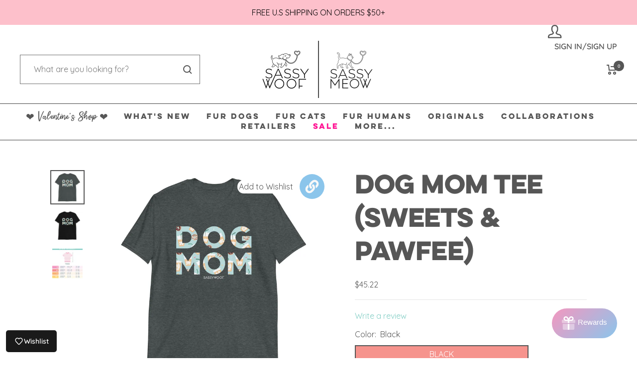

--- FILE ---
content_type: text/html; charset=utf-8
request_url: https://www.sassywoof.com/en-ca/tools/tabarnapp-ad/v1_1/default,ruleIds/smart_cart_liquid.ejs?CAD12345905&tabarnapp
body_size: -501
content:

{
"isStaffMember":false,
"now": "2026-01-29 10:53",
"prod_extra":{"0":{}
},
"prod_col": {"0":[]
  },"has_carthook":false,"currency":"USD","money_format":"${{amount}}","money_with_currency_format":"${{amount}} CAD","cbt":"default,ruleIds"
}


--- FILE ---
content_type: text/javascript; charset=utf-8
request_url: https://www.sassywoof.com/en-ca/products/dog-mom-tee-sweets-pawfee.js
body_size: 1952
content:
{"id":6754272018487,"title":"Dog Mom Tee (Sweets \u0026 Pawfee)","handle":"dog-mom-tee-sweets-pawfee","description":"Match with your pup in our pawfect dog mom shirts! These shirts are comfortable and lightweight for all day wear.\u003cbr\u003e \u003cbr\u003e \u003cstrong\u003eDESCRIPTION:\u003c\/strong\u003e\u003cbr\u003e \u003cbr\u003e - Comfortable and lightweight t-shirt\u003cbr\u003e \u003cbr\u003e - Unisex style\u003cbr\u003e \u003cbr\u003e - Printed with eco-friendly water-based ink\u003cbr\u003e \u003cbr\u003e - For best possible fit, we recommend taking a shirt that you own and measuring it to compare against the size chart measurements\u003cbr\u003e \u003cbr\u003e \u003cstrong\u003eMATERIAL:\u003c\/strong\u003e\u003cbr\u003e \u003cbr\u003e - Fabric is 100% ring-spun cotton\u003cbr\u003e \u003cbr\u003e - Fabric is pre-shrunk\u003cbr\u003e \u003cbr\u003e \u003cstrong\u003eSHIPPING:\u003c\/strong\u003e\u003cbr\u003e \u003cbr\u003e Since this is a made to order item, it can take up to 2-3 weeks to ship, but can often arrive sooner.\u003cbr\u003e \u003cbr\u003e \u003cstrong\u003eALL T-SHIRT ORDERS ARE FINAL AND NOT REFUNDABLE.\u003c\/strong\u003e","published_at":"2023-02-02T10:49:17-05:00","created_at":"2022-12-29T13:01:12-05:00","vendor":"Sassy Woof","type":"Shirts \u0026 Tops","tags":["Kroger","PetSmartDSV"],"price":4522,"price_min":4522,"price_max":4522,"available":true,"price_varies":false,"compare_at_price":null,"compare_at_price_min":0,"compare_at_price_max":0,"compare_at_price_varies":false,"variants":[{"id":40061314596919,"title":"Black \/ Small","option1":"Black","option2":"Small","option3":null,"sku":"7827976_474","requires_shipping":true,"taxable":true,"featured_image":{"id":29915835596855,"product_id":6754272018487,"position":2,"created_at":"2022-12-29T13:01:20-05:00","updated_at":"2025-05-02T11:23:05-04:00","alt":"The Dog Mom Tee (Sweets \u0026 Pawfee) by Sassy Woof is a black shirt with bold light blue \"DOG MOM\" lettering filled with playful dog designs, and the Sassy Woof logo below. Perfect for pairing with matching dog shirts.","width":2000,"height":2000,"src":"https:\/\/cdn.shopify.com\/s\/files\/1\/0067\/5849\/8369\/products\/unisex-basic-softstyle-t-shirt-black-front-63add5e02b926.jpg?v=1746199385","variant_ids":[40061314596919,40061314629687,40061314662455,40061314695223,40061314727991,40061314760759]},"available":true,"name":"Dog Mom Tee (Sweets \u0026 Pawfee) - Black \/ Small","public_title":"Black \/ Small","options":["Black","Small"],"price":4522,"weight":128,"compare_at_price":null,"inventory_management":"shopify","barcode":null,"featured_media":{"alt":"The Dog Mom Tee (Sweets \u0026 Pawfee) by Sassy Woof is a black shirt with bold light blue \"DOG MOM\" lettering filled with playful dog designs, and the Sassy Woof logo below. Perfect for pairing with matching dog shirts.","id":22217665052727,"position":2,"preview_image":{"aspect_ratio":1.0,"height":2000,"width":2000,"src":"https:\/\/cdn.shopify.com\/s\/files\/1\/0067\/5849\/8369\/products\/unisex-basic-softstyle-t-shirt-black-front-63add5e02b926.jpg?v=1746199385"}},"quantity_rule":{"min":1,"max":null,"increment":1},"quantity_price_breaks":[],"requires_selling_plan":false,"selling_plan_allocations":[]},{"id":40061314629687,"title":"Black \/ Medium","option1":"Black","option2":"Medium","option3":null,"sku":"7827976_505","requires_shipping":true,"taxable":true,"featured_image":{"id":29915835596855,"product_id":6754272018487,"position":2,"created_at":"2022-12-29T13:01:20-05:00","updated_at":"2025-05-02T11:23:05-04:00","alt":"The Dog Mom Tee (Sweets \u0026 Pawfee) by Sassy Woof is a black shirt with bold light blue \"DOG MOM\" lettering filled with playful dog designs, and the Sassy Woof logo below. Perfect for pairing with matching dog shirts.","width":2000,"height":2000,"src":"https:\/\/cdn.shopify.com\/s\/files\/1\/0067\/5849\/8369\/products\/unisex-basic-softstyle-t-shirt-black-front-63add5e02b926.jpg?v=1746199385","variant_ids":[40061314596919,40061314629687,40061314662455,40061314695223,40061314727991,40061314760759]},"available":true,"name":"Dog Mom Tee (Sweets \u0026 Pawfee) - Black \/ Medium","public_title":"Black \/ Medium","options":["Black","Medium"],"price":4522,"weight":142,"compare_at_price":null,"inventory_management":"shopify","barcode":null,"featured_media":{"alt":"The Dog Mom Tee (Sweets \u0026 Pawfee) by Sassy Woof is a black shirt with bold light blue \"DOG MOM\" lettering filled with playful dog designs, and the Sassy Woof logo below. Perfect for pairing with matching dog shirts.","id":22217665052727,"position":2,"preview_image":{"aspect_ratio":1.0,"height":2000,"width":2000,"src":"https:\/\/cdn.shopify.com\/s\/files\/1\/0067\/5849\/8369\/products\/unisex-basic-softstyle-t-shirt-black-front-63add5e02b926.jpg?v=1746199385"}},"quantity_rule":{"min":1,"max":null,"increment":1},"quantity_price_breaks":[],"requires_selling_plan":false,"selling_plan_allocations":[]},{"id":40061314662455,"title":"Black \/ Large","option1":"Black","option2":"Large","option3":null,"sku":"7827976_536","requires_shipping":true,"taxable":true,"featured_image":{"id":29915835596855,"product_id":6754272018487,"position":2,"created_at":"2022-12-29T13:01:20-05:00","updated_at":"2025-05-02T11:23:05-04:00","alt":"The Dog Mom Tee (Sweets \u0026 Pawfee) by Sassy Woof is a black shirt with bold light blue \"DOG MOM\" lettering filled with playful dog designs, and the Sassy Woof logo below. Perfect for pairing with matching dog shirts.","width":2000,"height":2000,"src":"https:\/\/cdn.shopify.com\/s\/files\/1\/0067\/5849\/8369\/products\/unisex-basic-softstyle-t-shirt-black-front-63add5e02b926.jpg?v=1746199385","variant_ids":[40061314596919,40061314629687,40061314662455,40061314695223,40061314727991,40061314760759]},"available":true,"name":"Dog Mom Tee (Sweets \u0026 Pawfee) - Black \/ Large","public_title":"Black \/ Large","options":["Black","Large"],"price":4522,"weight":167,"compare_at_price":null,"inventory_management":"shopify","barcode":null,"featured_media":{"alt":"The Dog Mom Tee (Sweets \u0026 Pawfee) by Sassy Woof is a black shirt with bold light blue \"DOG MOM\" lettering filled with playful dog designs, and the Sassy Woof logo below. Perfect for pairing with matching dog shirts.","id":22217665052727,"position":2,"preview_image":{"aspect_ratio":1.0,"height":2000,"width":2000,"src":"https:\/\/cdn.shopify.com\/s\/files\/1\/0067\/5849\/8369\/products\/unisex-basic-softstyle-t-shirt-black-front-63add5e02b926.jpg?v=1746199385"}},"quantity_rule":{"min":1,"max":null,"increment":1},"quantity_price_breaks":[],"requires_selling_plan":false,"selling_plan_allocations":[]},{"id":40061314695223,"title":"Black \/ XLarge","option1":"Black","option2":"XLarge","option3":null,"sku":"7827976_567","requires_shipping":true,"taxable":true,"featured_image":{"id":29915835596855,"product_id":6754272018487,"position":2,"created_at":"2022-12-29T13:01:20-05:00","updated_at":"2025-05-02T11:23:05-04:00","alt":"The Dog Mom Tee (Sweets \u0026 Pawfee) by Sassy Woof is a black shirt with bold light blue \"DOG MOM\" lettering filled with playful dog designs, and the Sassy Woof logo below. Perfect for pairing with matching dog shirts.","width":2000,"height":2000,"src":"https:\/\/cdn.shopify.com\/s\/files\/1\/0067\/5849\/8369\/products\/unisex-basic-softstyle-t-shirt-black-front-63add5e02b926.jpg?v=1746199385","variant_ids":[40061314596919,40061314629687,40061314662455,40061314695223,40061314727991,40061314760759]},"available":true,"name":"Dog Mom Tee (Sweets \u0026 Pawfee) - Black \/ XLarge","public_title":"Black \/ XLarge","options":["Black","XLarge"],"price":4522,"weight":170,"compare_at_price":null,"inventory_management":"shopify","barcode":null,"featured_media":{"alt":"The Dog Mom Tee (Sweets \u0026 Pawfee) by Sassy Woof is a black shirt with bold light blue \"DOG MOM\" lettering filled with playful dog designs, and the Sassy Woof logo below. Perfect for pairing with matching dog shirts.","id":22217665052727,"position":2,"preview_image":{"aspect_ratio":1.0,"height":2000,"width":2000,"src":"https:\/\/cdn.shopify.com\/s\/files\/1\/0067\/5849\/8369\/products\/unisex-basic-softstyle-t-shirt-black-front-63add5e02b926.jpg?v=1746199385"}},"quantity_rule":{"min":1,"max":null,"increment":1},"quantity_price_breaks":[],"requires_selling_plan":false,"selling_plan_allocations":[]},{"id":40061314727991,"title":"Black \/ 2XL","option1":"Black","option2":"2XL","option3":null,"sku":"7827976_598","requires_shipping":true,"taxable":true,"featured_image":{"id":29915835596855,"product_id":6754272018487,"position":2,"created_at":"2022-12-29T13:01:20-05:00","updated_at":"2025-05-02T11:23:05-04:00","alt":"The Dog Mom Tee (Sweets \u0026 Pawfee) by Sassy Woof is a black shirt with bold light blue \"DOG MOM\" lettering filled with playful dog designs, and the Sassy Woof logo below. Perfect for pairing with matching dog shirts.","width":2000,"height":2000,"src":"https:\/\/cdn.shopify.com\/s\/files\/1\/0067\/5849\/8369\/products\/unisex-basic-softstyle-t-shirt-black-front-63add5e02b926.jpg?v=1746199385","variant_ids":[40061314596919,40061314629687,40061314662455,40061314695223,40061314727991,40061314760759]},"available":true,"name":"Dog Mom Tee (Sweets \u0026 Pawfee) - Black \/ 2XL","public_title":"Black \/ 2XL","options":["Black","2XL"],"price":4522,"weight":210,"compare_at_price":null,"inventory_management":"shopify","barcode":null,"featured_media":{"alt":"The Dog Mom Tee (Sweets \u0026 Pawfee) by Sassy Woof is a black shirt with bold light blue \"DOG MOM\" lettering filled with playful dog designs, and the Sassy Woof logo below. Perfect for pairing with matching dog shirts.","id":22217665052727,"position":2,"preview_image":{"aspect_ratio":1.0,"height":2000,"width":2000,"src":"https:\/\/cdn.shopify.com\/s\/files\/1\/0067\/5849\/8369\/products\/unisex-basic-softstyle-t-shirt-black-front-63add5e02b926.jpg?v=1746199385"}},"quantity_rule":{"min":1,"max":null,"increment":1},"quantity_price_breaks":[],"requires_selling_plan":false,"selling_plan_allocations":[]},{"id":40061314760759,"title":"Black \/ 3XL","option1":"Black","option2":"3XL","option3":null,"sku":"7827976_629","requires_shipping":true,"taxable":true,"featured_image":{"id":29915835596855,"product_id":6754272018487,"position":2,"created_at":"2022-12-29T13:01:20-05:00","updated_at":"2025-05-02T11:23:05-04:00","alt":"The Dog Mom Tee (Sweets \u0026 Pawfee) by Sassy Woof is a black shirt with bold light blue \"DOG MOM\" lettering filled with playful dog designs, and the Sassy Woof logo below. Perfect for pairing with matching dog shirts.","width":2000,"height":2000,"src":"https:\/\/cdn.shopify.com\/s\/files\/1\/0067\/5849\/8369\/products\/unisex-basic-softstyle-t-shirt-black-front-63add5e02b926.jpg?v=1746199385","variant_ids":[40061314596919,40061314629687,40061314662455,40061314695223,40061314727991,40061314760759]},"available":true,"name":"Dog Mom Tee (Sweets \u0026 Pawfee) - Black \/ 3XL","public_title":"Black \/ 3XL","options":["Black","3XL"],"price":4522,"weight":224,"compare_at_price":null,"inventory_management":"shopify","barcode":null,"featured_media":{"alt":"The Dog Mom Tee (Sweets \u0026 Pawfee) by Sassy Woof is a black shirt with bold light blue \"DOG MOM\" lettering filled with playful dog designs, and the Sassy Woof logo below. Perfect for pairing with matching dog shirts.","id":22217665052727,"position":2,"preview_image":{"aspect_ratio":1.0,"height":2000,"width":2000,"src":"https:\/\/cdn.shopify.com\/s\/files\/1\/0067\/5849\/8369\/products\/unisex-basic-softstyle-t-shirt-black-front-63add5e02b926.jpg?v=1746199385"}},"quantity_rule":{"min":1,"max":null,"increment":1},"quantity_price_breaks":[],"requires_selling_plan":false,"selling_plan_allocations":[]},{"id":40061314793527,"title":"Dark Heather \/ Small","option1":"Dark Heather","option2":"Small","option3":null,"sku":"7827976_483","requires_shipping":true,"taxable":true,"featured_image":{"id":29915835564087,"product_id":6754272018487,"position":1,"created_at":"2022-12-29T13:01:17-05:00","updated_at":"2025-05-02T11:23:05-04:00","alt":"The Dog Mom Tee (Sweets \u0026 Pawfee) by Sassy Woof is a dark gray comfy shirt with DOG MOM in bold, playful dog-patterned letters and \"SASSY WOOF\" printed below—ideal for dog moms who love fun, casual style.","width":2000,"height":2000,"src":"https:\/\/cdn.shopify.com\/s\/files\/1\/0067\/5849\/8369\/products\/unisex-basic-softstyle-t-shirt-dark-heather-front-63add5e029488.jpg?v=1746199385","variant_ids":[40061314793527,40061314826295,40061314859063,40061314891831,40061314924599,40061314957367]},"available":true,"name":"Dog Mom Tee (Sweets \u0026 Pawfee) - Dark Heather \/ Small","public_title":"Dark Heather \/ Small","options":["Dark Heather","Small"],"price":4522,"weight":128,"compare_at_price":null,"inventory_management":"shopify","barcode":null,"featured_media":{"alt":"The Dog Mom Tee (Sweets \u0026 Pawfee) by Sassy Woof is a dark gray comfy shirt with DOG MOM in bold, playful dog-patterned letters and \"SASSY WOOF\" printed below—ideal for dog moms who love fun, casual style.","id":22217664987191,"position":1,"preview_image":{"aspect_ratio":1.0,"height":2000,"width":2000,"src":"https:\/\/cdn.shopify.com\/s\/files\/1\/0067\/5849\/8369\/products\/unisex-basic-softstyle-t-shirt-dark-heather-front-63add5e029488.jpg?v=1746199385"}},"quantity_rule":{"min":1,"max":null,"increment":1},"quantity_price_breaks":[],"requires_selling_plan":false,"selling_plan_allocations":[]},{"id":40061314826295,"title":"Dark Heather \/ Medium","option1":"Dark Heather","option2":"Medium","option3":null,"sku":"7827976_514","requires_shipping":true,"taxable":true,"featured_image":{"id":29915835564087,"product_id":6754272018487,"position":1,"created_at":"2022-12-29T13:01:17-05:00","updated_at":"2025-05-02T11:23:05-04:00","alt":"The Dog Mom Tee (Sweets \u0026 Pawfee) by Sassy Woof is a dark gray comfy shirt with DOG MOM in bold, playful dog-patterned letters and \"SASSY WOOF\" printed below—ideal for dog moms who love fun, casual style.","width":2000,"height":2000,"src":"https:\/\/cdn.shopify.com\/s\/files\/1\/0067\/5849\/8369\/products\/unisex-basic-softstyle-t-shirt-dark-heather-front-63add5e029488.jpg?v=1746199385","variant_ids":[40061314793527,40061314826295,40061314859063,40061314891831,40061314924599,40061314957367]},"available":true,"name":"Dog Mom Tee (Sweets \u0026 Pawfee) - Dark Heather \/ Medium","public_title":"Dark Heather \/ Medium","options":["Dark Heather","Medium"],"price":4522,"weight":142,"compare_at_price":null,"inventory_management":"shopify","barcode":null,"featured_media":{"alt":"The Dog Mom Tee (Sweets \u0026 Pawfee) by Sassy Woof is a dark gray comfy shirt with DOG MOM in bold, playful dog-patterned letters and \"SASSY WOOF\" printed below—ideal for dog moms who love fun, casual style.","id":22217664987191,"position":1,"preview_image":{"aspect_ratio":1.0,"height":2000,"width":2000,"src":"https:\/\/cdn.shopify.com\/s\/files\/1\/0067\/5849\/8369\/products\/unisex-basic-softstyle-t-shirt-dark-heather-front-63add5e029488.jpg?v=1746199385"}},"quantity_rule":{"min":1,"max":null,"increment":1},"quantity_price_breaks":[],"requires_selling_plan":false,"selling_plan_allocations":[]},{"id":40061314859063,"title":"Dark Heather \/ Large","option1":"Dark Heather","option2":"Large","option3":null,"sku":"7827976_545","requires_shipping":true,"taxable":true,"featured_image":{"id":29915835564087,"product_id":6754272018487,"position":1,"created_at":"2022-12-29T13:01:17-05:00","updated_at":"2025-05-02T11:23:05-04:00","alt":"The Dog Mom Tee (Sweets \u0026 Pawfee) by Sassy Woof is a dark gray comfy shirt with DOG MOM in bold, playful dog-patterned letters and \"SASSY WOOF\" printed below—ideal for dog moms who love fun, casual style.","width":2000,"height":2000,"src":"https:\/\/cdn.shopify.com\/s\/files\/1\/0067\/5849\/8369\/products\/unisex-basic-softstyle-t-shirt-dark-heather-front-63add5e029488.jpg?v=1746199385","variant_ids":[40061314793527,40061314826295,40061314859063,40061314891831,40061314924599,40061314957367]},"available":true,"name":"Dog Mom Tee (Sweets \u0026 Pawfee) - Dark Heather \/ Large","public_title":"Dark Heather \/ Large","options":["Dark Heather","Large"],"price":4522,"weight":167,"compare_at_price":null,"inventory_management":"shopify","barcode":null,"featured_media":{"alt":"The Dog Mom Tee (Sweets \u0026 Pawfee) by Sassy Woof is a dark gray comfy shirt with DOG MOM in bold, playful dog-patterned letters and \"SASSY WOOF\" printed below—ideal for dog moms who love fun, casual style.","id":22217664987191,"position":1,"preview_image":{"aspect_ratio":1.0,"height":2000,"width":2000,"src":"https:\/\/cdn.shopify.com\/s\/files\/1\/0067\/5849\/8369\/products\/unisex-basic-softstyle-t-shirt-dark-heather-front-63add5e029488.jpg?v=1746199385"}},"quantity_rule":{"min":1,"max":null,"increment":1},"quantity_price_breaks":[],"requires_selling_plan":false,"selling_plan_allocations":[]},{"id":40061314891831,"title":"Dark Heather \/ XLarge","option1":"Dark Heather","option2":"XLarge","option3":null,"sku":"7827976_576","requires_shipping":true,"taxable":true,"featured_image":{"id":29915835564087,"product_id":6754272018487,"position":1,"created_at":"2022-12-29T13:01:17-05:00","updated_at":"2025-05-02T11:23:05-04:00","alt":"The Dog Mom Tee (Sweets \u0026 Pawfee) by Sassy Woof is a dark gray comfy shirt with DOG MOM in bold, playful dog-patterned letters and \"SASSY WOOF\" printed below—ideal for dog moms who love fun, casual style.","width":2000,"height":2000,"src":"https:\/\/cdn.shopify.com\/s\/files\/1\/0067\/5849\/8369\/products\/unisex-basic-softstyle-t-shirt-dark-heather-front-63add5e029488.jpg?v=1746199385","variant_ids":[40061314793527,40061314826295,40061314859063,40061314891831,40061314924599,40061314957367]},"available":true,"name":"Dog Mom Tee (Sweets \u0026 Pawfee) - Dark Heather \/ XLarge","public_title":"Dark Heather \/ XLarge","options":["Dark Heather","XLarge"],"price":4522,"weight":170,"compare_at_price":null,"inventory_management":"shopify","barcode":null,"featured_media":{"alt":"The Dog Mom Tee (Sweets \u0026 Pawfee) by Sassy Woof is a dark gray comfy shirt with DOG MOM in bold, playful dog-patterned letters and \"SASSY WOOF\" printed below—ideal for dog moms who love fun, casual style.","id":22217664987191,"position":1,"preview_image":{"aspect_ratio":1.0,"height":2000,"width":2000,"src":"https:\/\/cdn.shopify.com\/s\/files\/1\/0067\/5849\/8369\/products\/unisex-basic-softstyle-t-shirt-dark-heather-front-63add5e029488.jpg?v=1746199385"}},"quantity_rule":{"min":1,"max":null,"increment":1},"quantity_price_breaks":[],"requires_selling_plan":false,"selling_plan_allocations":[]},{"id":40061314924599,"title":"Dark Heather \/ 2XL","option1":"Dark Heather","option2":"2XL","option3":null,"sku":"7827976_607","requires_shipping":true,"taxable":true,"featured_image":{"id":29915835564087,"product_id":6754272018487,"position":1,"created_at":"2022-12-29T13:01:17-05:00","updated_at":"2025-05-02T11:23:05-04:00","alt":"The Dog Mom Tee (Sweets \u0026 Pawfee) by Sassy Woof is a dark gray comfy shirt with DOG MOM in bold, playful dog-patterned letters and \"SASSY WOOF\" printed below—ideal for dog moms who love fun, casual style.","width":2000,"height":2000,"src":"https:\/\/cdn.shopify.com\/s\/files\/1\/0067\/5849\/8369\/products\/unisex-basic-softstyle-t-shirt-dark-heather-front-63add5e029488.jpg?v=1746199385","variant_ids":[40061314793527,40061314826295,40061314859063,40061314891831,40061314924599,40061314957367]},"available":true,"name":"Dog Mom Tee (Sweets \u0026 Pawfee) - Dark Heather \/ 2XL","public_title":"Dark Heather \/ 2XL","options":["Dark Heather","2XL"],"price":4522,"weight":210,"compare_at_price":null,"inventory_management":"shopify","barcode":null,"featured_media":{"alt":"The Dog Mom Tee (Sweets \u0026 Pawfee) by Sassy Woof is a dark gray comfy shirt with DOG MOM in bold, playful dog-patterned letters and \"SASSY WOOF\" printed below—ideal for dog moms who love fun, casual style.","id":22217664987191,"position":1,"preview_image":{"aspect_ratio":1.0,"height":2000,"width":2000,"src":"https:\/\/cdn.shopify.com\/s\/files\/1\/0067\/5849\/8369\/products\/unisex-basic-softstyle-t-shirt-dark-heather-front-63add5e029488.jpg?v=1746199385"}},"quantity_rule":{"min":1,"max":null,"increment":1},"quantity_price_breaks":[],"requires_selling_plan":false,"selling_plan_allocations":[]},{"id":40061314957367,"title":"Dark Heather \/ 3XL","option1":"Dark Heather","option2":"3XL","option3":null,"sku":"7827976_638","requires_shipping":true,"taxable":true,"featured_image":{"id":29915835564087,"product_id":6754272018487,"position":1,"created_at":"2022-12-29T13:01:17-05:00","updated_at":"2025-05-02T11:23:05-04:00","alt":"The Dog Mom Tee (Sweets \u0026 Pawfee) by Sassy Woof is a dark gray comfy shirt with DOG MOM in bold, playful dog-patterned letters and \"SASSY WOOF\" printed below—ideal for dog moms who love fun, casual style.","width":2000,"height":2000,"src":"https:\/\/cdn.shopify.com\/s\/files\/1\/0067\/5849\/8369\/products\/unisex-basic-softstyle-t-shirt-dark-heather-front-63add5e029488.jpg?v=1746199385","variant_ids":[40061314793527,40061314826295,40061314859063,40061314891831,40061314924599,40061314957367]},"available":true,"name":"Dog Mom Tee (Sweets \u0026 Pawfee) - Dark Heather \/ 3XL","public_title":"Dark Heather \/ 3XL","options":["Dark Heather","3XL"],"price":4522,"weight":224,"compare_at_price":null,"inventory_management":"shopify","barcode":null,"featured_media":{"alt":"The Dog Mom Tee (Sweets \u0026 Pawfee) by Sassy Woof is a dark gray comfy shirt with DOG MOM in bold, playful dog-patterned letters and \"SASSY WOOF\" printed below—ideal for dog moms who love fun, casual style.","id":22217664987191,"position":1,"preview_image":{"aspect_ratio":1.0,"height":2000,"width":2000,"src":"https:\/\/cdn.shopify.com\/s\/files\/1\/0067\/5849\/8369\/products\/unisex-basic-softstyle-t-shirt-dark-heather-front-63add5e029488.jpg?v=1746199385"}},"quantity_rule":{"min":1,"max":null,"increment":1},"quantity_price_breaks":[],"requires_selling_plan":false,"selling_plan_allocations":[]}],"images":["\/\/cdn.shopify.com\/s\/files\/1\/0067\/5849\/8369\/products\/unisex-basic-softstyle-t-shirt-dark-heather-front-63add5e029488.jpg?v=1746199385","\/\/cdn.shopify.com\/s\/files\/1\/0067\/5849\/8369\/products\/unisex-basic-softstyle-t-shirt-black-front-63add5e02b926.jpg?v=1746199385","\/\/cdn.shopify.com\/s\/files\/1\/0067\/5849\/8369\/products\/shirtssize_dd1f3946-50c0-4372-a481-44633b82b0cb.jpg?v=1746199385"],"featured_image":"\/\/cdn.shopify.com\/s\/files\/1\/0067\/5849\/8369\/products\/unisex-basic-softstyle-t-shirt-dark-heather-front-63add5e029488.jpg?v=1746199385","options":[{"name":"Color","position":1,"values":["Black","Dark Heather"]},{"name":"Size","position":2,"values":["Small","Medium","Large","XLarge","2XL","3XL"]}],"url":"\/en-ca\/products\/dog-mom-tee-sweets-pawfee","media":[{"alt":"The Dog Mom Tee (Sweets \u0026 Pawfee) by Sassy Woof is a dark gray comfy shirt with DOG MOM in bold, playful dog-patterned letters and \"SASSY WOOF\" printed below—ideal for dog moms who love fun, casual style.","id":22217664987191,"position":1,"preview_image":{"aspect_ratio":1.0,"height":2000,"width":2000,"src":"https:\/\/cdn.shopify.com\/s\/files\/1\/0067\/5849\/8369\/products\/unisex-basic-softstyle-t-shirt-dark-heather-front-63add5e029488.jpg?v=1746199385"},"aspect_ratio":1.0,"height":2000,"media_type":"image","src":"https:\/\/cdn.shopify.com\/s\/files\/1\/0067\/5849\/8369\/products\/unisex-basic-softstyle-t-shirt-dark-heather-front-63add5e029488.jpg?v=1746199385","width":2000},{"alt":"The Dog Mom Tee (Sweets \u0026 Pawfee) by Sassy Woof is a black shirt with bold light blue \"DOG MOM\" lettering filled with playful dog designs, and the Sassy Woof logo below. Perfect for pairing with matching dog shirts.","id":22217665052727,"position":2,"preview_image":{"aspect_ratio":1.0,"height":2000,"width":2000,"src":"https:\/\/cdn.shopify.com\/s\/files\/1\/0067\/5849\/8369\/products\/unisex-basic-softstyle-t-shirt-black-front-63add5e02b926.jpg?v=1746199385"},"aspect_ratio":1.0,"height":2000,"media_type":"image","src":"https:\/\/cdn.shopify.com\/s\/files\/1\/0067\/5849\/8369\/products\/unisex-basic-softstyle-t-shirt-black-front-63add5e02b926.jpg?v=1746199385","width":2000},{"alt":"Length: Measure from the highest point of the shoulder to the bottom hem. Chest: Measure around the widest part of the chest. Size S – Length: 28.5 inches (72 cm), Chest: 17 inches (43 cm). Size M – Length: 28.5 inches (72 cm), Chest: 18.5 inches (47 cm). Size L – Length: 30 inches (76 cm), Chest: 21 inches (53 cm). Size XL – Length: 31 inches (79 cm), Chest: 22 inches (56 cm). Size XXL – Length: 32 inches (81 cm), Chest: 25 inches (64 cm).","id":22217665609783,"position":3,"preview_image":{"aspect_ratio":0.877,"height":456,"width":400,"src":"https:\/\/cdn.shopify.com\/s\/files\/1\/0067\/5849\/8369\/products\/shirtssize_dd1f3946-50c0-4372-a481-44633b82b0cb.jpg?v=1746199385"},"aspect_ratio":0.877,"height":456,"media_type":"image","src":"https:\/\/cdn.shopify.com\/s\/files\/1\/0067\/5849\/8369\/products\/shirtssize_dd1f3946-50c0-4372-a481-44633b82b0cb.jpg?v=1746199385","width":400}],"requires_selling_plan":false,"selling_plan_groups":[]}